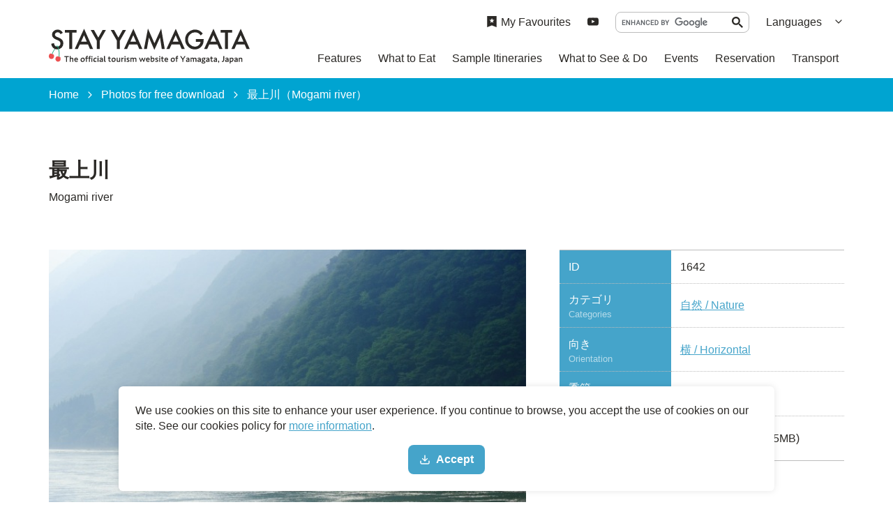

--- FILE ---
content_type: text/html; charset=UTF-8
request_url: https://yamagatakanko.com/en/photos/detail_1642.html
body_size: 4381
content:
<!DOCTYPE html>
<html prefix="og: http://ogp.me/ns#" lang="en"><!-- InstanceBegin template="/Templates/base-en.dwt" codeOutsideHTMLIsLocked="false" -->
<head>
<!-- Google Tag Manager -->
<script>(function(w,d,s,l,i){w[l]=w[l]||[];w[l].push({'gtm.start':
new Date().getTime(),event:'gtm.js'});var f=d.getElementsByTagName(s)[0],
j=d.createElement(s),dl=l!='dataLayer'?'&l='+l:'';j.async=true;j.src=
'https://www.googletagmanager.com/gtm.js?id='+i+dl;f.parentNode.insertBefore(j,f);
})(window,document,'script','dataLayer','GTM-5Q4HZRL');</script>
<!-- End Google Tag Manager -->
<meta charset="utf-8">
<meta http-equiv="x-ua-compatible" content="ie=edge">
<meta name="viewport" content="width=device-width,initial-scale=1,viewport-fit=cover">
<meta name="format-detection" content="telephone=no">
<!-- InstanceBeginEditable name="doctitle" -->
<title>最上川｜写真ダウンロード｜やまがたへの旅 - 山形県の公式観光・旅行情報サイト</title>
<link rel="canonical" href="https://yamagatakanko.com/photos/detail_1642.html">
<!-- InstanceEndEditable -->
<meta name="description" content="山形県観光物産協会がお届けする公式観光サイト「やまがたへの旅」の写真ダウンロードシステムです。<「各写真名」>の写真画像のご利用をご希望の方は、こちらからどうぞ。">
<meta name="author" content="公益社団法人 山形県観光物産協会">
<meta name="theme-color" content="#45a4ca">
<meta property="og:title" content="最上川｜写真ダウンロード｜やまがたへの旅 - 山形県の公式観光・旅行情報サイト">
<meta property="og:description" content="山形県観光物産協会がお届けする公式観光サイト「やまがたへの旅」の写真ダウンロードシステムです。<「各写真名」>の写真画像のご利用をご希望の方は、こちらからどうぞ。">
<meta property="og:locale" content="ja_JP">
<meta property="og:site_name" content="STAY YAMAGATA">
<meta property="og:url" content="https://yamagatakanko.com/photos/detail_1642.html">
<meta property="og:type" content="article">
<meta property="og:image" content="https://yamagatakanko.com/common/images/ogImg_en.png">
<meta name="apple-mobile-web-app-title" content="STAY YAMAGATA">
<link rel="apple-touch-icon" href="https://yamagatakanko.com/common/images/touchIcon.png">
<link rel="icon" href="https://yamagatakanko.com/favicon.ico">
<meta name="twitter:site" content="@kitekero_kun">
<meta name="twitter:card" content="summary">
<meta name="twitter:title" content="最上川｜写真ダウンロード｜やまがたへの旅 - 山形県の公式観光・旅行情報サイト">
<meta name="twitter:description" content="山形県観光物産協会がお届けする公式観光サイト「やまがたへの旅」の写真ダウンロードシステムです。<「各写真名」>の写真画像のご利用をご希望の方は、こちらからどうぞ。">
<link rel="stylesheet" href="/common/css/default.css">
<link rel="stylesheet" href="/common/css/base.css">
<!-- InstanceBeginEditable name="head" -->
<link rel="stylesheet" href="/common/lsc/css/froala/froala_style.min.css">
<link rel="stylesheet" href="/css/commonPhotosDetail.css">
<!-- InstanceEndEditable -->
</head>
<body id="body" class="do scrollTop">
<!-- Google Tag Manager (noscript) -->
<noscript><iframe src="https://www.googletagmanager.com/ns.html?id=GTM-5Q4HZRL"
height="0" width="0" style="display:none;visibility:hidden"></iframe></noscript>
<!-- End Google Tag Manager (noscript) -->
<div id="wrapper">
<header id="header">
	<div class="wrap">
		<h1 id="siteName"><a href="/en/">STAY YAMAGATA</a></h1>
		<button id="navButton">menu</button>
	</div>
</header>
<nav id="nav">
	<div id="globalMenu">
		<div class="wrap">
			<ul>
				<li><a href="/en/features/">Features</a></li>
				<li><a href="/en/dining/">What to Eat</a></li>
				<li><a href="/en/itineraries/">Sample Itineraries</a></li>
				<li><a href="/en/attractions">What to See & Do</a></li>
				<li><a href="/en/festivals/">Events</a></li>
				<li><a href="/en/booking/">Reservation</a></li>
				<li><a href="/en/transport/">Transport</a></li>
			</ul>
		</div>
	</div>
	<div id="extraMenu">
		<div class="wrap">
			<div id="favoritesMenu">
				<a href="/en/favorites/">My Favourites</a>
			</div>
			<div id="snsMenu">
				<ul>
					<li><a href="https://www.youtube.com/channel/UCLmh39k6xYbcJPTyw5lZOAw" target="_blank">YouTube</a></li>
				</ul>
			</div>
			<div id="googleSearch">
				<script async src="https://cse.google.com/cse.js?cx=1c31eba91664dc702"></script>
				<div class="gcse-search"></div>
			</div>
			<div id="selectLanguage">
				<dl>
					<dt>Languages</dt>
					<dd><a href="/">日本語</a></dd>
					<dd><a href="/ko/">한국어</a></dd>
					<dd><a href="/zh_TW/">繁体中文</a></dd>
					<dd><a href="/zh_CN/">簡体中文</a></dd>
					<dd><a href="/th/">&#3616;&#3634;&#3625;&#3634;&#3652;&#3607;&#3618;</a></dd>
				</dl>
			</div>
		</div>
	</div>
</nav>
<div id="pagePath">
	<div class="wrap">
		<ul>
			<li><a href="/en/">Home</a></li>
			<!-- InstanceBeginEditable name="pagePath" -->
			<li><a href="index.html">Photos for free download</a></li>
			<li>最上川（Mogami river）</li>
			<!-- InstanceEndEditable -->
		</ul>
	</div>
</div>
<main id="main">
<!-- InstanceBeginEditable name="main" -->
	<article id="detail">
		<div id="detailTitle">
			<div class="wrap">
				<h2 class="headline">最上川</h2>
				<span>Mogami river</span>
			</div>
		</div>
		<div id="detailPrimary">
			<div class="wrap">
				<div id="detailStatus">
					<dl class="table">
						<dt>ID</dt>
						<dd>1642</dd>
						
						<dt>カテゴリ<small>Categories</small></dt>
						<dd>
						<a href="index_1__1.html">自然 / Nature</a>
						</dd>
						
						
						<dt>向き<small>Orientation</small></dt>
						<dd>
						<a href="index_1________2.html">横 / Horizontal</a>
						</dd>
						
						<dt>季節<small>Season</small></dt>
						<dd>
						<a href="index_1____5.html">夏 / Summer</a>
						</dd>
						<dt>写真サイズ<small>Image size</small></dt>
						<dd>5184px×3456px (15MB)</dd>
						
					</dl>
				</div>
				<figure id="detailPhoto"><img class="thumb" src="/lsc/upfile/photo/0000/1642/1642_1_m.jpg" alt="最上川"></figure>
				<div id="detailContents">
					<div class="fr-view">
						
					</div>
				</div>
				<div id="detailDownload">
					<div>
						<p>
							下記利用規約をお読みいただき、同意いただける場合に限りダウンロードしてください。<br>
							The following Terms and Conditions apply for any use of Images provided on this website.
						</p>
					</div>
					<div>
						<a class="linkBut" href="/lsc/api/photo/download.php?id=1642&type=5" target="_blank">画像をダウンロード<small>Download image</small></a>
					</div>
				</div>
			</div>
		</div>
	</article>
	<article id="terms">
		<div class="wrap">
			<h2 class="subTitle">やまがたへの旅 写真ダウンロード 利用規約</h2>
			<div>
				<ol class="list count">
					<li>著作権は山形県及び写真を提供した第三者に帰属します。写真データの利用はかまいませんが、山形県及び写真を提供した第三者は著作権を放棄するものではありません。</li>
					<li>
						写真データは、加工あるいはそのままで、観光宣伝や販売促進の資料、観光出版物における使用、編集、加工してのご利用も可能です。<br>
						ただし、公序良俗に反するような加工、被写体のイメージを著しく損なう加工による使用は禁止します。
					</li>
					<li>写真データを利用しての賃貸及び製造・販売などの営業行為を行うことを禁止します。</li>
					<li>
						写真データの使用は使用者本人の責任にて行ってください。<br>
						写真データの使用により損害又は不利益が生じたとしても、山形県はその損害又は不利益についていかなる責任も負いません。
					</li>
				</ol>
			</div>
			<div>
				<ol class="list count">
					<li>All copyright belongs to Yamagata Prefecture and the photo provider. Although usage of photo data is permitted, Yamagata Prefecture and the photo provider will not waive their copyright.</li>
					<li>
						The usage, editing and processing of photo data, whether processed or used as it is, is permitted for the purpose of tourism and sales promotion materials and tourist publications.<br>
						However, in the case that it offends the public order or morals, or could damage the reputation of the subject, usage and editing of photos is strictly prohibited.
					</li>
					<li>
						The usage of data for business purposes, such as lending, manufacturing and sales, is prohibited.
					</li>
					<li>
						Responsibility for the usage of photo data lies with the user. Yamagata Prefecture is not liable for any damages or losses caused.
					</li>
				</ol>
			</div>
		</div>
	</article>
<!-- InstanceEndEditable -->
</main>
<div id="pageTop">
	<a href="#body">to top</a>
</div>
<footer id="footer">
	<div id="fNav">
		<div class="wrap">
			<address>STAY YAMAGATA</address>
			<nav>
				<ul>
					<li><a href="/en/photos/">Photos for free download</a></li>
					<li><a href="/en/movie/">Videos</a></li>
					<li><a href="/en/links/">Useful Information</a></li>
					<li><a href="/en/licensed-guide/">Licensed Guides</a></li>
					<li><a href="/en/pamphlet/">Brochure</a></li>
					<li><a href="/en/guide/">About Us</a></li>
				</ul>
			</nav>
		</div>
	</div>
	<div id="copyright">
		<div class="wrap">
			<p>Copyright yamagatakanko.com 2020-2026 All Rights Reserved.</p>
		</div>
	</div>
</footer>
<div id="cookiePolicy" style="display: none">
	<div class="wrap">
		<p>We use cookies on this site to enhance your user experience. If you continue to browse, you accept the use of cookies on our site. See our cookies policy for <a href="/en/guide/#nav_cookiePolicy">more information</a>.</p>
		<button class="linkBut">Accept</button>
	</div>
</div>
</div>
<script src="//ajax.googleapis.com/ajax/libs/jquery/3.3.1/jquery.min.js"></script>
<script src="//cdnjs.cloudflare.com/ajax/libs/jquery-cookie/1.4.1/jquery.cookie.min.js"></script>
<script src="/common/js/default.js"></script>
<script src="/common/js/base.js"></script>
<script src="/common/js/base-en.js"></script>
<!-- InstanceBeginEditable name="foot" -->
<script>
	$('.linkBut').prepend('<i><svg><use xlink:href="/images/objectSet.svg#iconDownload"></use></svg></i>');
	$('#terms h2').addClass('icon').prepend('<i><svg><use xlink:href="/images/objectSet.svg#iconInfo"></use></svg></i>');
</script>
<!-- InstanceEndEditable -->
<!--[if !IE]><!-->
<script src="/common/js/plugin/svgxuse.min.js"></script>
<!--<![endif]-->
</body>
<!-- InstanceEnd --></html>

--- FILE ---
content_type: application/javascript
request_url: https://yamagatakanko.com/common/js/base-en.js
body_size: -50
content:
// JavaScript Document
"use strict";




